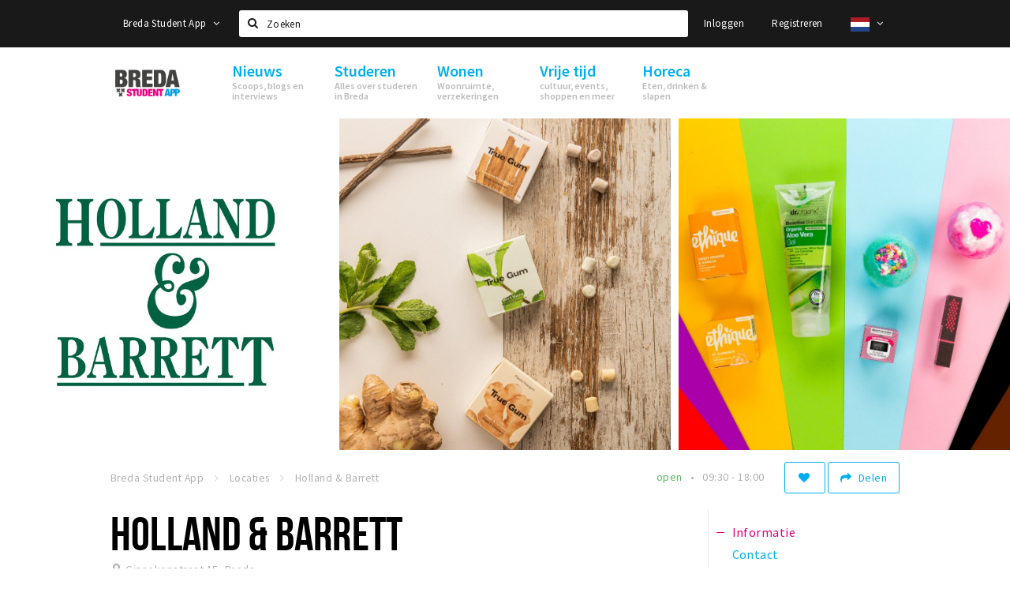

--- FILE ---
content_type: text/html;charset=UTF-8
request_url: https://www.bredastudentapp.com/locaties/holland-barrett-5f50db423d49442998551922
body_size: 14492
content:
<!DOCTYPE html>
<html class="no-js">
<head>

  <meta charset="utf-8" />
  <meta name="viewport" content="width=device-width,initial-scale=1,maximum-scale=1,user-scalable=no" />
  <!--[if lt IE 8 ]><meta http-equiv="X-UA-Compatible" content="IE=edge,chrome=1" /><![endif]-->

  <meta name="designer" content="BEER N TEA" />

  <!--
  Proudly created by BEER N TEA B.V.
  -->

  <title>Holland &amp; Barrett  - Breda Student App</title>

  <meta name="description" content="Holland &amp; Barrett is een keten gezondheidswinkels in Nederland met een assortiment gezondheids- sport- en verzorgingsproducten." />

  <meta name="twitter:card" content="summary" />
  <meta name="twitter:site" content="@stappen" />
  <meta name="twitter:creator" content="@stappen" />
  <meta name="twitter:title" content="Holland &amp; Barrett " />
  <meta name="twitter:description" content="Holland &amp; Barrett is een keten gezondheidswinkels in Nederland met een assortiment gezondheids- sport- en verzorgingsproducten." />  <meta name="twitter:image" content="https://www.bredastudentapp.com/uploads/image/5f50dde610eab23a3350ee1a-large.jpg" />
  <meta property="fb:app_id" content="1257737297586040" />

  <meta property="og:type" content="website" />
  <meta property="og:site_name" content="Breda Student App" />
  <meta property="og:url" content="https://www.bredastudentapp.com/locaties/holland-barrett-5f50db423d49442998551922" />
  <meta property="og:title" content="Holland &amp; Barrett " />
  <meta property="og:description" content="Holland &amp; Barrett is een keten gezondheidswinkels in Nederland met een assortiment gezondheids- sport- en verzorgingsproducten." />  <meta property="og:image" content="https://www.bredastudentapp.com/uploads/image/5f50dde610eab23a3350ee1a-large.jpg" />
  <link rel="alternate" href="https://www.bredastudentapp.com/locaties/holland-barrett-5f50db423d49442998551922" hreflang="nl" />
  <link rel="alternate" href="https://www.bredastudentapp.com/locaties/holland-barrett-5f50db423d49442998551922" hreflang="x-default" />
  <link rel="alternate" href="https://en.bredastudentapp.com/locaties/holland-barrett-5f50db423d49442998551922" hreflang="en" />
  <link rel="canonical" href="https://www.bredastudentapp.com/locaties/holland-barrett-5f50db423d49442998551922" />

  <link rel="shortcut icon" href="/uploads/image/5f3d3d014af15d2f713bc703-favicon96.png" />

  <link rel="icon" type="image/png" href="/uploads/image/5f3d3d014af15d2f713bc703-favicon16.png" sizes="16x16" />
  <link rel="icon" type="image/png" href="/uploads/image/5f3d3d014af15d2f713bc703-favicon32.png" sizes="32x32" />
  <link rel="icon" type="image/png" href="/uploads/image/5f3d3d014af15d2f713bc703-favicon96.png" sizes="96x96" />

  <meta name="apple-itunes-app" content="app-id=1528748415">
  <link rel="stylesheet" type="text/css" href="/uploads/assets/1737646825/app-default.css" media="all" />
  <link rel="stylesheet" type="text/css" href="/app.css?v=1737646825" media="all" />

  <script type="text/javascript">
    var config = {"name":"Breda Student App","cdn":{"base_url":""},"environment":"production","site_url":"https:\/\/www.bredastudentapp.com","base_url":"https:\/\/www.bredastudentapp.com","twitter":{"handle":"stappen"},"preferences":{"currency":"EUR","time_format":24,"date_format":"%d-%m-%Y","currency_format":"%symbol%%value%","number_format":".,","week_start":"sunday"},"version":1737646825,"google_analytics":{"tracking_id":"UA-61084945-21"},"moment_locale":"nl","city":"Breda Student App","socials":{"facebook":"","twitter":"","google":"","instagram":"https:\/\/www.instagram.com\/bredastudentapp","pinterest":"","youtube":""},"mailchimp":{"form_action":"","hidden_input":""},"sendinblue_embed":null,"reviews_mode":"","always_show_expanded_description":true,"student_account_text":"","sidebar":{"facebook":"https:\/\/www.facebook.com\/stappenshoppen\/","instagram":"<!-- LightWidget WIDGET --><script src=\"https:\/\/cdn.lightwidget.com\/widgets\/lightwidget.js\"><\/script><iframe src=\"https:\/\/cdn.lightwidget.com\/widgets\/610e7ff548a555218d42a27193bc5a6a.html\" scrolling=\"no\" allowtransparency=\"true\" class=\"lightwidget-widget\" style=\"width:100%;border:0;overflow:hidden;\"><\/iframe>","other":""},"js_tags":"","favicon":{"$id":"5f3d3d014af15d2f713bc703"},"logo":{"$id":"5f3d3d014af15d2f713bc703"},"listed":true,"app_type":"website","is_webview":false,"has_partner":null,"has_css":true,"style":"default","enable_hero_map":true,"current_url":"\/locaties\/holland-barrett-5f50db423d49442998551922","related_app":"m.bredastudentapp.com","student_account_enabled":true,"photos_enabled":true,"loyalty_shop_url":"\/bredastudentshop","loyalty_shop_title":"Breda Student Shop","loyalty_routes_url":"\/beleven\/studenten-routes","itunes_app_id":"1528748415","facebook_id":"1257737297586040","twitter_handle":"stappen"};
    var lang   = {"app":{"locales":{"nl_NL":{"prefix":"","name":"Nederlands","name_english":"Dutch","system_locale":"nl_NL.UTF-8","currency":"EUR","moment":"nl","flag":"nl","formats":{"currency":"%symbol%%value%","number":".,","date":"%d-%m-%Y","time":"%H:%S","start_week":1},"locale":"nl_NL","language_code":"nl","country_code":"NL"},"de_DE":{"prefix":"","name":"Deutsch","name_english":"German","system_locale":"de_DE.UTF-8","currency":"EUR","moment":"de","flag":"de","formats":{"currency":"%symbol%%value%","number":".,","date":"%d-%m-%Y","time":"%H:%S","start_week":1},"locale":"de_DE","language_code":"de","country_code":"DE"},"en_US":{"prefix":"","name":"English","name_english":"English","system_locale":"en_US.UTF-8","currency":"EUR","moment":"en","flag":"gb","formats":{"currency":"%symbol%%value%","number":",.","date":"%d-%m-%Y","time":"%H:%M","start_week":1},"locale":"en_US","language_code":"en","country_code":"US"},"fr_FR":{"prefix":"","name":"Fran\u00e7ais","name_english":"French","system_locale":"fr_FR.UTF-8","currency":"EUR","moment":"fr","flag":"fr","formats":{"currency":"%value% %symbol%","number":".,","date":"%d\/%m\/%Y","time":"%H:%M","start_week":1},"locale":"fr_FR","language_code":"fr","country_code":"FR"}},"locale":{"prefix":"","name":"Nederlands","name_english":"Dutch","system_locale":"nl_NL.UTF-8","currency":"EUR","moment":"nl","flag":"nl","formats":{"currency":"%symbol%%value%","number":".,","date":"%d-%m-%Y","time":"%H:%S","start_week":1},"locale":"nl_NL","language_code":"nl","country_code":"NL"},"name":"Breda Student App","title":"%s - %s","time_ago":"%s geleden","year":"jaar","year_plural":"jaar","month":"maand","month_plural":"maanden","day":"dag","day_plural":"dagen","hour":"uur","hour_plural":"uur","minute":"minuut","minute_plural":"minuten","second":"seconde","second_plural":"seconden","share":"Delen","search":{"location":"Locaties","event":"Agenda","excursion":"Uitjes","article":"Nieuws","brands_found":"Merken:","cuisine_found":"Keuken:","menu_found":"Menukaart:","hotel_packages_found":"Arrangementen:","pricelist_found":"Producten:"},"footer":{"newsletter":{"title":"Nieuwsbrief","text":"Wil je op de hoogte gehouden worden van nieuws, evenementen en locaties in de regio %s?","placeholder":"Uw e-mailadres","subscribe":"Aanmelden"},"privacy":"Privacy","terms":"Algemene voorwaarden","disclaimer":"Disclaimer","accessibility":"Toegankelijkheid","beerntea":"Realisatie door Beer n tea"},"weekdays_short":["ma","di","wo","do","vr","za","zo"]},"route":[],"filters":{"sort_title":"Sort by","show_more":"Meer...","show_less":"Minder...","type":{"bar":"Cafe","church":"Kerk","cinema":"Bioscoop","cultural_center":"Cultureel centrum","hotel":"Hotel","landmark":"Bezienswaardigheid","museum":"Museum","parc":"Park","parking":"Parking","restaurant":"Restaurant","beach":"Strand","beach_pavilion":"Strandpaviljoen","municipality":"Gemeente","shop":"Winkel","shopping_area":"Winkelgebied","sportscenter":"Sportcentrum","theater":"Theater","tourist_info":"Informatiepunt","town_square":"Plein","archived_event":"Event (Archived)"},"geolocation_failed":"Kon uw locatie helaas niet bepalen, probeer een andere sortering.","button_view_results_single":"Bekijk %s resultaat","button_view_results_plural":"Bekijk %s resultaten","button_no_results":"Geen resultaten"},"search":{"no_results":"Deze zoekopdracht heeft helaas geen resultaten, pas de filters aan de zijkant aan.","load_more":"Laad meer..."},"entity":{"close":"sluiten","is_open":"open","is_closed":"gesloten","nav":{"info":"Informatie","reviews":"Reviews","deals":"Deals","agenda":"Agenda","photos":"Foto's","menu":"Menu","news":"Nieuws","hotel_packages":"Arrangementen","pricelist":"Prijslijst","excursions":"Uitjes","contact":"Contact","shops":"Winkels & Horeca","municipalities":"Gemeentes","beaches":"Stranden","job_offers":"Vacatures"},"view_opening_hours":"Bekijk de openingstijden","description_expand":"Lees verder","helptopay_description":"Vul hier het formulier in wat je hebt aangemaakt op <a href=\"https:\/\/www.helptopay.nl\" target=\"_blank\">www.helptopay.nl<\/a>.<br>Er verschijnt automatisch een knop met 'Direct bestellen' boven je profielpagina.","footer":{"instant_order":"Direct bestellen","instant_reservations":"Direct reserveren","excursion_reservations":"Direct aanvragen","get_tickets":"Bestel tickets","cta":"of bel <b>%s<\/b>"},"rating":{"full_description_plural":"%rating% sterren op basis van %count% reviews","full_description_single":"%rating% ster op basis van %count% review","full_description_single_star":"%rating% ster op basis van %count% reviews","full_description_single_review":"%rating% sterren op basis van %count% review","short_description_plural":"%rating% sterren","short_description_single":"%rating% ster","no_reviews":"Nog niet beoordeeld"},"reviews":{"title":"Reviews"},"other_articles":{"de 5 van...":"Ander nieuws","interview":"Andere interviews","foodblog":"Andere foodblogs","scoop":"Ander nieuws","fotoblog":"Andere fotoblogs","specials":"Andere specials"},"more_articles":{"de 5 van...":"Meer nieuws","interview":"Meer interviews","foodblog":"Meer foodblogs","scoop":"Meer scoops","fotoblog":"Meer fotoblogs"},"offers_amount_single":"%s deal","offers_amount_plural":"%s deals","nearby_entities":"In de buurt","edit":{"social_share_help_text":"Als gebruikers uw pagina delen op hun social media wordt standaard de naam van het bedrijf als titel gebruikt + de eerste alinea van de omschrijving als tekst. Deze velden geven u de mogelijkheid om deze, indien gewenst, aan te passen."},"parking_status":{"full":"Vol","closed":"Gesloten","vacant_spaces":"%s plaatsen vrij","summary":"%vacant_spaces% van %total_spaces% plaatsen vrij"},"add_event_notice":"Vul het formulier in om uw evenement toe te voegen. Wanneer het evenement voldoet aan de gestelde voorwaarden wordt het evenement (eventueel herschreven) toegevoegd."},"user":{"login":{"title":"Inloggen","email":"E-mail adres","password":"Wachtwoord","submit":"Login","remember":"Onthoud mij"},"forgot_password":{"title":"Wachtwoord vergeten?","email":"E-mail adres","email_placeholder":"Je e-mail adres...","submit":"Herstel"},"register":{"title":"Registreren","button":"Registreren","email":"E-mail adres","password":"Wachtwoord","confirm_password":"Wachtwoord bevestigen","first_name":"Voornaam","last_name":"Achternaam","submit":"Registreer","first_name_contact":"Voornaam contactpersoon","last_name_contact":"Achternaam contactpersoon","email_contact":"E-mailadres contactpersoon","password_event_organiser":"Nieuw wachtwoord evenementenorganisator","confirm_password_event_organiser":"Nieuw wachtwoord evenementenorganisator bevestigen"},"account":{"title":"Mijn account","nav_title":"Mijn account","email":"E-mail adres","password":"Wachtwoord","confirm_password":"Wachtwoord bevestigen","first_name":"Voornaam","last_name":"Achternaam","submit":"Update","delete":{"title":"Account verwijderen","description":"Door je account te verwijderen, wordt je account en al zijn bijbehorende gegevens gewist of geanonimiseerd.","button":"Ik wil mijn account verwijderen","confirm":"Weet je het zeker?"}},"student":{"title":"Mijn studenten-pagina","nav_title":"Mijn studentenpagina","vouchers_nav_title":"Mijn vouchers","fortune_leaders":"Met de meeste punten","total_score":"Jouw totaal behaalde punten: <strong>%s<\/strong>","total_credits":"<strong>%s<\/strong> Punten te besteden","show_more":"Toon meer"},"notifications":{"title":"Notificaties","nav_title":"Notificaties","date":"Datum","entity":"Item","no_notifications":"Er zijn (nog) geen notificaties."},"locations":{"title":"Mijn locaties","nav_title":"Mijn locaties"},"errors":{"empty_email_or_password":"Vul aub een e-mailadres en wachtwoord in.","no_user_found":"Er is geen gebruiker gevonden met deze combinatie, probeer het opnieuw."}},"strings":{"{# sorteren op #}laatst bijgewerkt":"{# sort by #}Laats ge-update ","{# sorteren op #}afstand":"{# sort by#}Afstand","{# sorteren op #}volledigheid profiel":"{# sort by #}Volledigheid profiel","{# sorteren op #}beoordeling":"{# sort by #}Beoordeling","{# sorteren op #}recent toegevoegd":"{# sort by #}Recent aangepast","{# sorteren op #}alfabetisch":"{# sort by #}Alfabetische volgorde","{# sorteren op #}datum":"{# sort by #}Datum","Mijn vouchers":"My vouchers","Studentenroutes":"Student routes","Mijn vacatures":"My vacancies","Mijn evenementen":"My events","Bestelde foto's":"Purchased photo's","Beheer":"Admin","{# rad #}DRAAI &amp; WIN!":"{# rad #}DRAAI &amp; WIN!","{# rad #}Draai iedere dag \u00e9\u00e9n keer en scoor punten die je in de <a href=\"{{ url|e }}\">{{ loyalty_shop_title|e }}<\/a> kunt inwisselen voor leuke kortingen en prijzen.":"{# rad #}Draai iedere dag \u00e9\u00e9n keer en scoor punten die je in de <a href=\"{{ url|e }}\">{{ loyalty_shop_title|e }}<\/a> kunt inwisselen voor leuke kortingen en prijzen.","{# rad #}Bekijk hier alle <a href=\"{{ url|e }}\">routes<\/a> en ontdek hoe je nog meer punten kunt verdienen!":"{# rad #}Bekijk hier alle <a href=\"{{ url|e }}\">routes<\/a> en ontdek hoe je nog meer punten kunt verdienen!","{# rad #}Voor deze winactie gelden de <a href=\"{{ url|e }}\">actievoorwaarden<\/a>.":"{# rad #}Voor deze winactie gelden de <a href=\"{{ url|e }}\">actievoorwaarden<\/a>.","{# rad #}Je studentenaccount is nog niet geactiveerd. Klik hier om je account te activeren.":"{# rad #}Je studentenaccount is nog niet geactiveerd. Klik hier om je account te activeren.","{# rad #}Het rad is helaas niet beschikbaar in jouw browser.":"{# rad #}Het rad is helaas niet beschikbaar in jouw browser.","{# rad #}Je hebt al {{ current_credits|e }} punten verdiend!":"{# rad #}Het rad is helaas niet beschikbaar in jouw browser.","{# rad #}Je hebt nog geen punten verdiend.":"{# rad #}Je hebt nog geen punten verdiend.","<b>Stappen &amp; Shoppen<\/b><br \/>Veilingkade 15<br \/>4815 HC Breda":"<b>Stappen &amp; Shoppen<\/b><br \/>Franse Akker 20<br \/>4824 AK Breda"},"credits":{"fortune":{"play":"Draai nu!","todays_score":"<strong>Je score voor vandaag is %s.<\/strong><br \/>Probeer je het morgen nog een keer?","play_win":"<strong>%s punten gewonnen!<\/strong><br \/> Morgen kun je nog meer winnen!","play_lost":"Wat jammer! Geen prijs vandaag.<br \/> Probeer je het morgen nog een keer!","please_login":"Login to spin the wheel!"},"voucher_conditions":"Cash in your voucher  \"%s\"","voucher":{"handin_confirm":"Are you sure?","exchange":"%s Cash in","purchase":"Buy voucher for %s points","invalid":"Voucher not found or invalid","handin":"Cash in","redeemed":"You cashed in your voucher!"},"not_enough":"Oh no! You don't have enough points to buy this product. ","out_of_stock":"To bad! This product is nog available anymore.","purchase_failed":"Purchase failed.","purchase_success":"Thanks for you purchase! De <a href=\"\/account\/vouchers\">voucher<\/a> is added to <a href=\"\/account\/student\">studentenaccount<\/a>"},"errors":{"not_found":{"title":"Not found","message":"We couldn't find this page."},"access_denied":{"title":"Access denied","message":"You don't have acces to this page."},"unknown":{"message":"Unknown error "}},"email":{"footer":"This e-mail is send by %s.","user_activation":{"subject":"Your %s account","message":"<p>Welcome to %1$s.<\/p> <p>Click on the following button to login %1$s and set your password. This link is valid for 7 days. <\/p>","button":"Login"}}};
    var user   = {"id":"","last_login":null,"is_logged_in":false,"email":null,"role":"guest","roles":["guest"],"first_name":null,"last_name":null,"full_name":" ","telephone":null,"avatar":null,"avatar_url":null};
  </script>
</head>
<body class="path--locaties path--locaties-holland-barrett-5f50db423d49442998551922 type--shop layout--locaties">

  <script>
  (function(i,s,o,g,r,a,m){i['GoogleAnalyticsObject']=r;i[r]=i[r]||function(){
  (i[r].q=i[r].q||[]).push(arguments)},i[r].l=1*new Date();a=s.createElement(o),
  m=s.getElementsByTagName(o)[0];a.async=1;a.src=g;m.parentNode.insertBefore(a,m)
  })(window,document,'script','//www.google-analytics.com/analytics.js','ga');
  ga('create', 'UA-61084945-21', 'auto');
  ga('send', 'pageview');
  </script>

  <div id="fb-root"></div>
  <script>(function(d, s, id) {
    var js, fjs = d.getElementsByTagName(s)[0];
    if (d.getElementById(id)) return;
    js = d.createElement(s); js.id = id;
    js.src = "//connect.facebook.net/nl_NL/sdk.js#xfbml=1&version=v2.10&appId=1257737297586040";
    fjs.parentNode.insertBefore(js, fjs);
  }(document, 'script', 'facebook-jssdk'));</script>


<main class="wrapper">

  <a class="anchor" id="top"></a>
    <nav class="nav-mobile">
  <ul>
            <li>
      <a href="/nieuws">Nieuws</a>
              <button class="expo " data-mobile-nav-toggle="m"></button>
                    <div class="submenu">
          <ul class="nav nav--list">
                          <li><a href="/nieuws/goodmood">Voel je thuis in Breda | GoodMood</a>
              </li>
                          <li><a href="/nieuws/scoops">Scoops</a>
              </li>
                          <li><a href="/nieuws/foodblogs">Foodblogs</a>
              </li>
                          <li><a href="/nieuws/de-5-van">Leuke lijstjes</a>
              </li>
                          <li><a href="/nieuws/interviews">Interviews</a>
              </li>
                          <li><a href="/nieuws/fotoblogs">Fotoblogs</a>
              </li>
                          <li><a href="/nieuws/specials">Specials</a>
              </li>
                      </ul>
        </div>
          </li>
                <li>
      <a href="/studeren">Studeren</a>
              <button class="expo " data-mobile-nav-toggle="m"></button>
                    <div class="submenu">
          <ul class="nav nav--list">
                          <li><a href="https://www.bredastudentapp.com/locaties/welkom-in-breda-611bac23423a463f751bf366">Welkom in Breda</a>
              </li>
                          <li><a href="/studeren/FAQ">New in town? Check FAQ!</a>
              </li>
                          <li><a href="/studeren/studentenverenigingen">Studentenverenigingen</a>
              </li>
                          <li><a href="/studeren/studentenraad">Studentenraad</a>
              </li>
                          <li><a href="/beleven/studenten-routes">Studentenroutes</a>
              </li>
                          <li><a href="/bredastudentshop">Breda Student Shop</a>
              </li>
                      </ul>
        </div>
          </li>
                <li>
      <a href="/wonen">Wonen</a>
              <button class="expo " data-mobile-nav-toggle="m"></button>
                    <div class="submenu">
          <ul class="nav nav--list">
                          <li><a href="/wonen/woonruimte">Woonruimte</a>
              </li>
                          <li><a href="/wonen/inschrijvengemeente">Inschrijven gemeente</a>
              </li>
                          <li><a href="/wonen/zorgverzekering">Zorgverzekering</a>
              </li>
                          <li><a href="/wonen/huisartseneerstehulp">Huisarts en eerste hulp</a>
              </li>
                          <li><a href="/wonen/brandveiligheid">Brandveiligheid</a>
              </li>
                          <li><a href="/wonen/qa">Q&amp;A</a>
              </li>
                      </ul>
        </div>
          </li>
                <li>
      <a href="/beleven">Vrije tijd</a>
              <button class="expo " data-mobile-nav-toggle="m"></button>
                    <div class="submenu">
          <ul class="nav nav--list">
                          <li><a href="/beleven/sport">Sport</a>
              </li>
                          <li><a href="/beleven/toeristische-routes?sort=rating&amp;route_type=Studentenroute%20">Studentenroutes</a>
              </li>
                          <li><a href="/agenda">Agenda</a>
              </li>
                          <li><a href="/agenda">Evenementen</a>
              </li>
                          <li><a href="/agenda/film">Bioscoopagenda</a>
              </li>
                          <li><a href="/shoppen">Winkels</a>
              </li>
                          <li><a href="/shoppen/winkelgebieden">Winkelgebieden</a>
              </li>
                          <li><a href="/shoppen/deals">Deals</a>
              </li>
                          <li><a href="/beleven/bezienswaardigheden">Bezienswaardigheden</a>
              </li>
                          <li><a href="/beleven/musea-theaters-podia">Musea, theaters &amp; podia</a>
              </li>
                          <li><a href="/beleven/uitjes-activiteiten">Uitjes &amp; activiteiten</a>
              </li>
                          <li><a href="/beleven/natuurgebieden">Natuurgebieden</a>
              </li>
                          <li><a href="/beleven/baroniepoorten">Baroniepoorten</a>
              </li>
                          <li><a href="/shoppen/parkeren">Parkeren</a>
              </li>
                      </ul>
        </div>
          </li>
                <li>
      <a href="/stappen">Horeca</a>
              <button class="expo " data-mobile-nav-toggle="m"></button>
                    <div class="submenu">
          <ul class="nav nav--list">
                          <li><a href="/stappen/eten">Eten: restaurants en lunchrooms</a>
              </li>
                          <li><a href="/nieuws/foodblogs">Foodblogs</a>
              </li>
                          <li><a href="/stappen/drinken">Drinken: cafés en uitgaansgelegenheden</a>
              </li>
                          <li><a href="/stappen/slapen">Slapen: hotels, B&amp;B&#039;s en campings</a>
              </li>
                          <li><a href="/stappen/recreatief">Recreatief</a>
              </li>
                          <li><a href="/stappen/deals">Deals</a>
              </li>
                          <li><a href="/fotos">Foto&#039;s</a>
              </li>
                          <li><a href="/shoppen/parkeren">Parkeren</a>
              </li>
                          <li><a href="/stappen/vacatures">Vacatures</a>
              </li>
                          <li><a href="/entity/add">Zaak toevoegen</a>
              </li>
                      </ul>
        </div>
          </li>
          </ul>
</nav>  <div class="header__nav-top" data-view="Search">
  <nav class="nav-top ">
    <div class="container container--nav-top">
              <div class="nav-top__left">
                      <div class="btn-group">
              <button class="btn btn-link dropdown-toggle" data-toggle="dropdown" aria-haspopup="true" aria-expanded="false">Breda Student App
                <span class="fa fa-angle-down"></span></button>
              <ul class="dropdown-menu">
                                  <li><a href="//www.cityappalmelo.nl">Almelo</a></li>
                                  <li><a href="//www.hellozuidas.com">Amsterdam</a></li>
                                  <li><a href="//www.visitbaarle.com">Baarle-Hertog-Nassau</a></li>
                                  <li><a href="//www.stappen-shoppen.nl">Breda</a></li>
                                  <li><a href="//denbosch.stappen-shoppen.nl">Den Bosch</a></li>
                                  <li><a href="//m.dordrechtcityapp.nl">Dordrecht</a></li>
                                  <li><a href="//www.hetsmalstestukjenederland.nl">Echt Susteren</a></li>
                                  <li><a href="//www.etten-leurcityapp.nl">Etten-Leur</a></li>
                                  <li><a href="//maastricht.stappen-shoppen.nl">Maastricht</a></li>
                                  <li><a href="//www.cityappoosterhout.nl">Oosterhout</a></li>
                                  <li><a href="//tilburg.stappen-shoppen.nl">Tilburg</a></li>
                              </ul>
            </div>
                  </div>
            <form class="form-group search" action="/search" method="GET">
        <input type="text" class="form-control" name="q" value="" placeholder="Zoeken" data-input-control="typeahead" autocomplete="off"/>
        <span class="fa fa-search"></span>
        <button type="submit" class="sr-only">Zoeken</button>
      </form>
      <div class="nav-top__right">
                                                    <a href="/account/login" class="btn btn-link">Inloggen</a>
                                                <a href="/account/register" class="btn btn-link">Registreren</a>
                                              <div class="btn-group">
          <button data-toggle="dropdown" class="btn btn-link dropdown-toggle" aria-haspopup="true" aria-expanded="false">
            <img src="/uploads/assets/1737646825/static/flags/4x3/nl.svg" height="18" />
            <span class="fa fa-angle-down"></span>
          </button>
          <ul class="dropdown-menu dropdown-menu-right">
                        <li class="active"><a href="https://www.bredastudentapp.com/locaties/holland-barrett-5f50db423d49442998551922">Nederlands</a></li>
                        <li class=""><a href="https://en.bredastudentapp.com/locaties/holland-barrett-5f50db423d49442998551922">English</a></li>
                      </ul>
        </div>
              </div>
      <div class="nav-top__search-results tt-empty"></div>
    </div>
  </nav>
</div>
    <div class="wrapper__inner">
    <div class="nav-mask" data-toggle="navigation"></div>
  <header class="header header--primary">
  <div class="header__container">

    <div class="header__nav-top" data-view="Search">
  <nav class="nav-top ">
    <div class="container container--nav-top">
              <div class="nav-top__left">
                      <div class="btn-group">
              <button class="btn btn-link dropdown-toggle" data-toggle="dropdown" aria-haspopup="true" aria-expanded="false">Breda Student App
                <span class="fa fa-angle-down"></span></button>
              <ul class="dropdown-menu">
                                  <li><a href="//www.cityappalmelo.nl">Almelo</a></li>
                                  <li><a href="//www.hellozuidas.com">Amsterdam</a></li>
                                  <li><a href="//www.visitbaarle.com">Baarle-Hertog-Nassau</a></li>
                                  <li><a href="//www.stappen-shoppen.nl">Breda</a></li>
                                  <li><a href="//denbosch.stappen-shoppen.nl">Den Bosch</a></li>
                                  <li><a href="//m.dordrechtcityapp.nl">Dordrecht</a></li>
                                  <li><a href="//www.hetsmalstestukjenederland.nl">Echt Susteren</a></li>
                                  <li><a href="//www.etten-leurcityapp.nl">Etten-Leur</a></li>
                                  <li><a href="//maastricht.stappen-shoppen.nl">Maastricht</a></li>
                                  <li><a href="//www.cityappoosterhout.nl">Oosterhout</a></li>
                                  <li><a href="//tilburg.stappen-shoppen.nl">Tilburg</a></li>
                              </ul>
            </div>
                  </div>
            <form class="form-group search" action="/search" method="GET">
        <input type="text" class="form-control" name="q" value="" placeholder="Zoeken" data-input-control="typeahead" autocomplete="off"/>
        <span class="fa fa-search"></span>
        <button type="submit" class="sr-only">Zoeken</button>
      </form>
      <div class="nav-top__right">
                                                    <a href="/account/login" class="btn btn-link">Inloggen</a>
                                                <a href="/account/register" class="btn btn-link">Registreren</a>
                                              <div class="btn-group">
          <button data-toggle="dropdown" class="btn btn-link dropdown-toggle" aria-haspopup="true" aria-expanded="false">
            <img src="/uploads/assets/1737646825/static/flags/4x3/nl.svg" height="18" />
            <span class="fa fa-angle-down"></span>
          </button>
          <ul class="dropdown-menu dropdown-menu-right">
                        <li class="active"><a href="https://www.bredastudentapp.com/locaties/holland-barrett-5f50db423d49442998551922">Nederlands</a></li>
                        <li class=""><a href="https://en.bredastudentapp.com/locaties/holland-barrett-5f50db423d49442998551922">English</a></li>
                      </ul>
        </div>
              </div>
      <div class="nav-top__search-results tt-empty"></div>
    </div>
  </nav>
</div>

    <nav class="nav-primary">
      <div class="container">
        <button class="toggle" data-toggle="navigation">
        <span class="bars">
          <span class="bar"></span>
          <span class="bar"></span>
          <span class="bar"></span>
        </span>
        </button>
        <a href="/" class="logo" rel="home" style="background-image: url('/uploads/image/5f3d3d014af15d2f713bc703-logo.png');"><span>Breda Student App</span></a>
        <ul class="primary">
                                            <li>
              <a href="/nieuws">
                <strong class="item-title">Nieuws</strong>
                <span class="item-subtitle">Scoops, blogs en interviews</span>
                <span class="three-dots"><i></i><i></i><i></i></span>
              </a>
                              <div class="submenu">
                  <ul class="nav nav--list">
                                          <li><a href="/nieuws/goodmood">Voel je thuis in Breda | GoodMood</a>
                      </li>
                                          <li><a href="/nieuws/scoops">Scoops</a>
                      </li>
                                          <li><a href="/nieuws/foodblogs">Foodblogs</a>
                      </li>
                                          <li><a href="/nieuws/de-5-van">Leuke lijstjes</a>
                      </li>
                                          <li><a href="/nieuws/interviews">Interviews</a>
                      </li>
                                          <li><a href="/nieuws/fotoblogs">Fotoblogs</a>
                      </li>
                                          <li><a href="/nieuws/specials">Specials</a>
                      </li>
                                      </ul>
                </div>
                          </li>
                                  <li>
              <a href="/studeren">
                <strong class="item-title">Studeren</strong>
                <span class="item-subtitle">Alles over studeren in Breda</span>
                <span class="three-dots"><i></i><i></i><i></i></span>
              </a>
                              <div class="submenu">
                  <ul class="nav nav--list">
                                          <li><a href="https://www.bredastudentapp.com/locaties/welkom-in-breda-611bac23423a463f751bf366">Welkom in Breda</a>
                      </li>
                                          <li><a href="/studeren/FAQ">New in town? Check FAQ!</a>
                      </li>
                                          <li><a href="/studeren/studentenverenigingen">Studentenverenigingen</a>
                      </li>
                                          <li><a href="/studeren/studentenraad">Studentenraad</a>
                      </li>
                                          <li><a href="/beleven/studenten-routes">Studentenroutes</a>
                      </li>
                                          <li><a href="/bredastudentshop">Breda Student Shop</a>
                      </li>
                                      </ul>
                </div>
                          </li>
                                  <li>
              <a href="/wonen">
                <strong class="item-title">Wonen</strong>
                <span class="item-subtitle">Woonruimte, verzekeringen</span>
                <span class="three-dots"><i></i><i></i><i></i></span>
              </a>
                              <div class="submenu">
                  <ul class="nav nav--list">
                                          <li><a href="/wonen/woonruimte">Woonruimte</a>
                      </li>
                                          <li><a href="/wonen/inschrijvengemeente">Inschrijven gemeente</a>
                      </li>
                                          <li><a href="/wonen/zorgverzekering">Zorgverzekering</a>
                      </li>
                                          <li><a href="/wonen/huisartseneerstehulp">Huisarts en eerste hulp</a>
                      </li>
                                          <li><a href="/wonen/brandveiligheid">Brandveiligheid</a>
                      </li>
                                          <li><a href="/wonen/qa">Q&amp;A</a>
                      </li>
                                      </ul>
                </div>
                          </li>
                                  <li>
              <a href="/beleven">
                <strong class="item-title">Vrije tijd</strong>
                <span class="item-subtitle">cultuur, events, shoppen en meer</span>
                <span class="three-dots"><i></i><i></i><i></i></span>
              </a>
                              <div class="submenu">
                  <ul class="nav nav--list">
                                          <li><a href="/beleven/sport">Sport</a>
                      </li>
                                          <li><a href="/beleven/toeristische-routes?sort=rating&amp;route_type=Studentenroute%20">Studentenroutes</a>
                      </li>
                                          <li><a href="/agenda">Agenda</a>
                      </li>
                                          <li><a href="/agenda">Evenementen</a>
                      </li>
                                          <li><a href="/agenda/film">Bioscoopagenda</a>
                      </li>
                                          <li><a href="/shoppen">Winkels</a>
                      </li>
                                          <li><a href="/shoppen/winkelgebieden">Winkelgebieden</a>
                      </li>
                                          <li><a href="/shoppen/deals">Deals</a>
                      </li>
                                          <li><a href="/beleven/bezienswaardigheden">Bezienswaardigheden</a>
                      </li>
                                          <li><a href="/beleven/musea-theaters-podia">Musea, theaters &amp; podia</a>
                      </li>
                                          <li><a href="/beleven/uitjes-activiteiten">Uitjes &amp; activiteiten</a>
                      </li>
                                          <li><a href="/beleven/natuurgebieden">Natuurgebieden</a>
                      </li>
                                          <li><a href="/beleven/baroniepoorten">Baroniepoorten</a>
                      </li>
                                          <li><a href="/shoppen/parkeren">Parkeren</a>
                      </li>
                                      </ul>
                </div>
                          </li>
                                  <li>
              <a href="/stappen">
                <strong class="item-title">Horeca</strong>
                <span class="item-subtitle">Eten, drinken &amp; slapen</span>
                <span class="three-dots"><i></i><i></i><i></i></span>
              </a>
                              <div class="submenu">
                  <ul class="nav nav--list">
                                          <li><a href="/stappen/eten">Eten: restaurants en lunchrooms</a>
                      </li>
                                          <li><a href="/nieuws/foodblogs">Foodblogs</a>
                      </li>
                                          <li><a href="/stappen/drinken">Drinken: cafés en uitgaansgelegenheden</a>
                      </li>
                                          <li><a href="/stappen/slapen">Slapen: hotels, B&amp;B&#039;s en campings</a>
                      </li>
                                          <li><a href="/stappen/recreatief">Recreatief</a>
                      </li>
                                          <li><a href="/stappen/deals">Deals</a>
                      </li>
                                          <li><a href="/fotos">Foto&#039;s</a>
                      </li>
                                          <li><a href="/shoppen/parkeren">Parkeren</a>
                      </li>
                                          <li><a href="/stappen/vacatures">Vacatures</a>
                      </li>
                                          <li><a href="/entity/add">Zaak toevoegen</a>
                      </li>
                                      </ul>
                </div>
                          </li>
                  </ul>
                <div class="search-toggle">
          <a class="#0" data-toggle-search="top-nav"><span class="fa fa-search" ></span></a>
        </div>
              </div>
    </nav>
  </div>
</header>
  
  <section class="page">
  <div class="entity entity--shop entity--has-photos" vocab="http://schema.org/" typeof="LocalBusiness">
    
<aside class="hero hero--collage cap-width">
  <div class="collage">
        <div class="item item--4x4">
      <div class="item__inner">
        <div class="item__content">
          <a href="/uploads/image/5f50dbdc61226325a05cdbbc-large.jpg" rel="lightbox">
            <figure class="lazy" data-original="/uploads/image/5f50dbdc61226325a05cdbbc-large.jpg">
              <img property="image" class="sr-only" src="/uploads/image/5f50dbdc61226325a05cdbbc-large.jpg"/>
            </figure>
            <noscript><figure style="background-image: url('/uploads/image/5f50dbdc61226325a05cdbbc-large.jpg');"></figure></noscript>
                                  </a>
        </div>
      </div>
    </div>
        <div class="item item--4x4">
      <div class="item__inner">
        <div class="item__content">
          <a href="/uploads/image/5f50dc0861226325a05cdbd2-large.jpg" rel="lightbox">
            <figure class="lazy" data-original="/uploads/image/5f50dc0861226325a05cdbd2-large.jpg">
              <img property="image" class="sr-only" src="/uploads/image/5f50dc0861226325a05cdbd2-large.jpg"/>
            </figure>
            <noscript><figure style="background-image: url('/uploads/image/5f50dc0861226325a05cdbd2-large.jpg');"></figure></noscript>
                                  </a>
        </div>
      </div>
    </div>
        <div class="item item--4x4">
      <div class="item__inner">
        <div class="item__content">
          <a href="/uploads/image/5f50dd7661226325a05cdc71-large.jpg" rel="lightbox">
            <figure class="lazy" data-original="/uploads/image/5f50dd7661226325a05cdc71-large.jpg">
              <img property="image" class="sr-only" src="/uploads/image/5f50dd7661226325a05cdc71-large.jpg"/>
            </figure>
            <noscript><figure style="background-image: url('/uploads/image/5f50dd7661226325a05cdc71-large.jpg');"></figure></noscript>
                                  </a>
        </div>
      </div>
    </div>
      </div>
</aside>

    <div class="container container--no-padding">
      <div class="entity__tools entity__tools--full-width">
        <ul vocab="http://schema.org/" typeof="BreadcrumbList" class="breadcrumbs">
    <li property="itemListElement" typeof="ListItem" itemtype="http://schema.org/ListItem">
    <a property="item" typeof="WebPage" href="/" title="Breda Student App">
      <span property="name">Breda Student App</span>
    </a>
    <meta property="position" content="1" />
  </li>
    <li property="itemListElement" typeof="ListItem" itemtype="http://schema.org/ListItem">
    <a property="item" typeof="WebPage" href="/locaties" title="Locaties">
      <span property="name">Locaties</span>
    </a>
    <meta property="position" content="2" />
  </li>
    <li property="itemListElement" typeof="ListItem" itemtype="http://schema.org/ListItem">
    <a property="item" typeof="WebPage" href="/locaties/holland-barrett-5f50db423d49442998551922" title="Holland &amp; Barrett ">
      <span property="name">Holland &amp; Barrett </span>
    </a>
    <meta property="position" content="3" />
  </li>
  </ul>
        <div class="entity__tools__right">
                                          <button type="button" class="btn btn-secondary btn-icon btn-icon--count " title="Volg deze locatie" data-placement="bottom" data-action="toggle-entity-follow" data-entity-id="5f50db423d49442998551922" data-logged-in="false"><span class="fa fa-heart"></span></button>          <div class="btn-group share-tools">
  <button class="btn btn-secondary dropdown-toggle btn-text-sm" data-toggle="dropdown" data-placement="bottom"><span class="fa fa-share"></span> <span class="text">Delen</span></button>
  <ul class="dropdown-menu dropdown-menu-right">
    <li><a href="#" data-action="share-on-facebook"><span class="fa fa-facebook-square"></span> Facebook</a></li>
    <li><a href="#" data-action="share-on-twitter"><span class="fa fa-twitter-square"></span> Twitter</a></li>
    <li><a href="#" data-action="share-on-googleplus"><span class="fa fa-google-plus-square"></span> Google+</a></li>
  </ul>
</div>

          
                              <div class="dropdown entity__opening-hours">
            <ul class="inline-list inline-list--inline inline-list--xs" data-toggle="dropdown" title="Bekijk de openingstijden">
                                        <li class="is-open">open</li>
                                                    <li>09:30 - 18:00</li>
                                      </ul>
            <ul class="dropdown-menu entity__opening-hours__dropdown">
                            <li>
                <dt>Ma</dt>
                <dd>
                  <meta property="openingHours" content="Mo 12:00-18:00" />
                                    12:00 - 18:00                </dd>
              </li>
                            <li>
                <dt>Di</dt>
                <dd>
                  <meta property="openingHours" content="Tu 09:30-18:00" />
                                    09:30 - 18:00                </dd>
              </li>
                            <li>
                <dt>Wo</dt>
                <dd>
                  <meta property="openingHours" content="We 09:30-18:00" />
                                    09:30 - 18:00                </dd>
              </li>
                            <li>
                <dt>Do</dt>
                <dd>
                  <meta property="openingHours" content="Th 09:30-18:00" />
                                    09:30 - 18:00                </dd>
              </li>
                            <li>
                <dt>Vr</dt>
                <dd>
                  <meta property="openingHours" content="Fr 09:30-18:00" />
                                    09:30 - 18:00                </dd>
              </li>
                            <li>
                <dt>Za</dt>
                <dd>
                  <meta property="openingHours" content="Sa 09:30-18:00" />
                                    09:30 - 18:00                </dd>
              </li>
                            <li>
                <dt>Zo</dt>
                <dd>
                  <meta property="openingHours" content="Su 12:00-17:00" />
                                    12:00 - 17:00                </dd>
              </li>
                                        </ul>
          </div>
                  </div>
      </div>
    </div>

    <div class="container container--no-padding">
      <section class="main main--left">

        <article class="entity__header">
                    <header>
            <h1 property="name">Holland &amp; Barrett </h1>
            <div class="entity__meta" property="location" typeof="Place">
                              <address property="address" typeof="PostalAddress"><span property="streetAddress">Ginnekenstraat 15</span>, <span property="addressLocality">Breda</span></address>
                                        </div>

            
                      </header>

          <div class="description description--sm-collapsed description--expanded">
            <p class="description__summary" property="description">Holland &amp; Barrett is een keten gezondheidswinkels in Nederland met een assortiment gezondheids- sport- en verzorgingsproducten. <a href="#" data-toggle="description">Lees verder</a></p>
            <div class="description__full"><p>Holland &amp; Barrett is een keten gezondheidswinkels in Nederland met een assortiment gezondheids- sport- en verzorgingsproducten.</p></div>
          </div>

          

          
                    <div class="entity__facilities">
            <ul class="kv-list">
                                          <li>
                <label class="key">Winkelgebied</label>
                <span class="value"><a href="/locaties/ginnekenstraat-eindstraat-karrestraat-torenstraat-56ab9f6cf6bf5059198b473f">Kernwinkelgebied; Ginnekenstraat, Eindstraat, Karrestraat &amp; Torenstraat</a></span>
              </li>
                                                                                  </ul>
          </div>
          
          
          <section class="entity__section entity__section--contact">
  <a class="anchor" id="contact"></a>
  <article class="neg-left neg-right--double neg-padding">
    <span class="address" property="address" typeof="PostalAddress">
      <span property="streetAddress">Ginnekenstraat 15</span>, <span property="postalCode">4811 JD</span> <span property="addressLocality">Breda</span>
    </span>

    <ul class="inline-list inline-list--inline">
                      </ul>
      </article>
      <a target="_blank" href="https://www.google.com/maps/search/?api=1&query=51.5854853%2C4.7767898" class="neg-both neg-xs" style="display: block; text-align: center; height: 300px;">
      <img loading="lazy" src="https://maps.googleapis.com/maps/api/staticmap?zoom=16&amp;size=640x300&amp;maptype=roadmap&amp;markers=color%3Ared%7C51.5854853%2C4.7767898&amp;key=AIzaSyDJBZLH0wnWMmCwj4r-lNzZ8uykdTB9_L0&amp;signature=0jmkSwU3mN0Cu2e5kfFnzEbGvWI=" />
    </a>
  </section>
        </article>

                <section class="entity__section entity__section--claim neg-left neg-right--double neg-padding neg-xs">
          <header>
            <h2>Bent u de eigenaar van deze zaak?</h2>
          </header>
          <p>Neem contact met ons op via info@stappen-shoppen.nl om het profiel aan te vullen met o.a. uw website, telefoonnummer, Facebook, openingstijden, omschrijving, faciliteiten, menukaart en acties.</p>
          <button type="button" class="btn btn-primary btn-lg" data-action="claim-profile">Claim uw bedrijfsprofiel! <span class="fa fa-angle-right"></span></button>
        </section>
        
        
        
        
        
        
                
        
        <section class="entity__section entity__section--related_entities entity__section--reviews neg-left neg-right--double neg-padding">
  <a class="anchor" id="reviews"></a>
  </section>

        
                <section class="entity__section entity__section--related_entities neg-left neg-right--double neg-padding">
          <header>
            <h2>In de buurt</h2>
          </header>
          <ul>
                        <li class="neg-left">
              <article class="entities-list__item">
                <div class="row">
  <div class="col-md-5">
    <a href="/locaties/snipes-5f50be87eb167f281d46184f" data-toggle="entity">
      <figure>

                        <div class="img lazy--list" data-original="/uploads/image/5f50cf5499bc0d448e6e58bb-list.jpg"></div>
        <noscript><div class="img" style="background-image:url('/uploads/image/5f50cf5499bc0d448e6e58bb-list.jpg')"></div></noscript>
              </figure>
    </a>
  </div>
  <div class="col-md-7">
    <header>
                  

      <h2><a href="/locaties/snipes-5f50be87eb167f281d46184f" data-toggle="entity">Snipes</a></h2>
    </header>
    <p class="body">Snipes is tegenwoordig in bijna iedere grote stad te vinden. Met hun uitgebreide assortiment kan iedereen er wel terecht. Van goede sportgympen tot tr...</p>
    <footer>
      <address class="address" property="address">Ginnekenstraat 13, Breda</address>    </footer>
  </div>
</div>
              </article>
            </li>
                        <li class="neg-left">
              <article class="entities-list__item">
                <div class="row">
  <div class="col-md-5">
    <a href="/locaties/chasin-5f50b9f5c7d18640902a13b1" data-toggle="entity">
      <figure>

                        <div class="img lazy--list" data-original="/uploads/image/5f50bd396bd8ef27fe0548c5-list.jpg"></div>
        <noscript><div class="img" style="background-image:url('/uploads/image/5f50bd396bd8ef27fe0548c5-list.jpg')"></div></noscript>
              </figure>
    </a>
  </div>
  <div class="col-md-7">
    <header>
                  

      <h2><a href="/locaties/chasin-5f50b9f5c7d18640902a13b1" data-toggle="entity">Chasin&#039;</a></h2>
    </header>
    <p class="body">Chasin&#039; is opgericht in 1992. Het is gemaakt voor de man die zijn grenzen wil oversteken en zij leven ten volle, geïnspireerd door de energie en no-no...</p>
    <footer>
      <address class="address" property="address">Ginnekenstraat 11, Breda</address>    </footer>
  </div>
</div>
              </article>
            </li>
                        <li class="neg-left">
              <article class="entities-list__item">
                <div class="row">
  <div class="col-md-5">
    <a href="/locaties/sven-sophie-5a12b8cf2a5ab0cd819b3fb5" data-toggle="entity">
      <figure>

                        <div class="img lazy--list" data-original="/uploads/image/5a37af5e2a5ab0cc4be95585-list.jpg"></div>
        <noscript><div class="img" style="background-image:url('/uploads/image/5a37af5e2a5ab0cc4be95585-list.jpg')"></div></noscript>
              </figure>
    </a>
  </div>
  <div class="col-md-7">
    <header>
                        <ul>
                                                          <li class="is-open">open</li>
              </ul>
      

      <h2><a href="/locaties/sven-sophie-5a12b8cf2a5ab0cd819b3fb5" data-toggle="entity">Sven &amp; Sophie Breda</a></h2>
    </header>
    <p class="body">Sven&amp;Sophie is puur, eerlijk en sportief. De laatste modetrends worden gespot, maar niet zo maar gevolgd. Daar is Sven&amp;Sophie te eigenwijs voor. Allee...</p>
    <footer>
      <address class="address" property="address">Ginnekenstraat 19, Breda</address>    </footer>
  </div>
</div>
              </article>
            </li>
                      </ul>
        </section>
        
      </section>

            <aside class="sidebar">
                <nav class="entity__nav">
          <ul class="nav nav--list" role="complementary">
                        <li class="active"><a href="#top" role="tab" aria-controls="info">Informatie</a></li>
            <li><a href="#contact" role="tab" aria-controls="contact">Contact</a></li>                                                                                                            <li><a href="#reviews" role="tab" aria-controls="reviews">Reviews</a></li>                                                          </ul>
        </nav>
              </aside>
          </div>

  </div>
</section>

<script>
var initial_data = {"page_type":"entity","show_reviews":true,"followers":0,"data":{"type":"shop","types":["shop"],"name":"Holland & Barrett ","summary":"Holland & Barrett is een keten gezondheidswinkels in Nederland met een assortiment gezondheids- sport- en verzorgingsproducten.","description":"<p>Holland &amp; Barrett is een keten gezondheidswinkels in Nederland met een assortiment gezondheids- sport- en verzorgingsproducten.<\/p>","date_published":"2020-09-03 12:01:42 +00:00","date_refresh_google":"2023-05-06 04:00:06 +00:00","social_title":"","social_description":"","is_premium":false,"accessibility":null,"google_place_id":null,"user_creator":{"$id":"5f4cb5f3ab64ea59867240f1"},"path":null,"slug":"holland-barrett","ical":null,"tabs_entities":null,"reviews":[],"author":null,"location":null,"events":null,"upcoming_events":null,"relatedEntities":null,"date_created":"2020-09-03 12:02:10 +00:00","id":"5f50db423d49442998551922","collection":"Collections\\Entities","facebook_id":null,"facebook_url":null,"googleplus_id":null,"address":{"address":"Ginnekenstraat 15","zipcode":"4811 JD","city":"Breda","country":""},"region":null,"parking_id":null,"shopping_area_id":[{"$id":"56ab9f6cf6bf5059198b473f"}],"assortment":null,"apps":[{"$id":"55d5da78911dba512527fce2"},{"$id":"567ab6c2c6a8ad14508b4567"}],"search_tags":null,"price_range":null,"logo_image":"\/uploads\/image\/5f50dde610eab23a3350ee1a-list.jpg","poster_image":"\/uploads\/image\/5f50dde610eab23a3350ee1a-large.jpg","menu":null,"pricelist":null,"hotel_packages":null,"payment":null,"opening_hours":[[43200,64800],[34200,64800],[34200,64800],[34200,64800],[34200,64800],[34200,64800],[43200,61200]],"shop_type":null,"Studentenkorting":null,"user_updater":{"$id":"5f55e8bb2e675e203f0281f9"},"inline_images":[],"date_updated":"2025-01-14 03:00:47 +00:00","rating":{"rating":0,"reviews":0},"photos":[["\/uploads\/image\/5f50dbdc61226325a05cdbbc-small.jpg","\/uploads\/image\/5f50dbdc61226325a05cdbbc-large.jpg","5f50dbdc61226325a05cdbbc"],["\/uploads\/image\/5f50dc0861226325a05cdbd2-small.jpg","\/uploads\/image\/5f50dc0861226325a05cdbd2-large.jpg","5f50dc0861226325a05cdbd2"],["\/uploads\/image\/5f50dd7661226325a05cdc71-small.jpg","\/uploads\/image\/5f50dd7661226325a05cdc71-large.jpg","5f50dd7661226325a05cdc71"]],"map_location":{"longitude":4.7767898,"latitude":51.58548529999999},"today_opening_hours":[34200,64800],"shopping_area":[{"type":"shopping_area","rating":{"rating":0,"reviews":0},"name":"Kernwinkelgebied; Ginnekenstraat, Eindstraat, Karrestraat & Torenstraat","summary":"Deze drie straten vormen een lange straat, die bekend staat als de 'hoofd winkelstraat' van Breda. De Ginnekenstraat begint bij het Van Coothplein en eindigt met de Karrestraat bij de Grote Kerk. In dit gebied vind je vooral de bekende grote ketens, zoals\u2026","address":{"address":"Karrestraat","zipcode":"","city":"Breda","country":"Nederland"},"date_published":"2016-01-29 17:20:00 +00:00","has_menu":false,"is_open":null,"subscription_options":{"facebook_events_import":true,"social_icons":true,"events":true,"excursions":true,"pricelist":true,"albums":true,"offers":true,"job_offers":true,"push_messages":true},"accessibility_badge":false,"id":"56ab9f6cf6bf5059198b473f","url":"\/locaties\/ginnekenstraat-eindstraat-karrestraat-torenstraat-56ab9f6cf6bf5059198b473f","logo_image":"\/uploads\/image\/5e4417920fba150372284f21-list.jpg","poster_image":"\/uploads\/image\/5e4417920fba150372284f21-large.jpg"}],"is_location":true,"can_claim":true,"url":"\/locaties\/holland-barrett-5f50db423d49442998551922","is_open":true,"news":[],"related_entities":null,"nearby_entities":[{"type":"shop","rating":{"rating":0,"reviews":0},"name":"Snipes","summary":"Snipes is tegenwoordig in bijna iedere grote stad te vinden. Met hun uitgebreide assortiment kan iedereen er wel terecht. Van goede sportgympen tot trendy sneakers. Ze verkopen merken zoals Nike, Adidas, Calvin Klein, Champion, Converse etc.","address":{"address":"Ginnekenstraat 13","zipcode":"4811 JD","city":"Breda","country":""},"date_published":"2020-09-03 09:58:40 +00:00","has_menu":false,"is_open":true,"subscription_options":[],"accessibility_badge":false,"id":"5f50be87eb167f281d46184f","url":"\/locaties\/snipes-5f50be87eb167f281d46184f","logo_image":"\/uploads\/image\/5f50cf5499bc0d448e6e58bb-list.jpg","poster_image":"\/uploads\/image\/5f50cf5499bc0d448e6e58bb-large.jpg"},{"type":"shop","rating":{"rating":0,"reviews":0},"name":"Chasin'","summary":"Chasin' is opgericht in 1992. Het is gemaakt voor de man die zijn grenzen wil oversteken en zij leven ten volle, ge\u00efnspireerd door de energie en no-nonsense houding van een rockster.","address":{"address":"Ginnekenstraat 11","zipcode":"4811 JD","city":"Breda","country":""},"date_published":"2020-09-03 09:39:55 +00:00","has_menu":false,"is_open":true,"subscription_options":[],"accessibility_badge":false,"id":"5f50b9f5c7d18640902a13b1","url":"\/locaties\/chasin-5f50b9f5c7d18640902a13b1","logo_image":"\/uploads\/image\/5f50bd396bd8ef27fe0548c5-list.jpg","poster_image":"\/uploads\/image\/5f50bd396bd8ef27fe0548c5-large.jpg"},{"type":"shop","rating":{"rating":0,"reviews":0},"name":"Sven & Sophie Breda","summary":"Sven&Sophie is puur, eerlijk en sportief. De laatste modetrends worden gespot, maar niet zo maar gevolgd. Daar is Sven&Sophie te eigenwijs voor. Alleen als iets beter en\/of leuker is, wordt het opgenomen in het assortiment!","address":{"address":"Ginnekenstraat 19","zipcode":"4811 JD","city":"Breda","country":"Nederland"},"date_published":"2017-11-20 11:13:00 +00:00","has_menu":false,"is_open":true,"subscription_options":{"social_icons":true,"events":true,"excursions":true,"pricelist":true,"albums":true,"offers":true,"job_offers":true},"accessibility_badge":false,"id":"5a12b8cf2a5ab0cd819b3fb5","url":"\/locaties\/sven-sophie-5a12b8cf2a5ab0cd819b3fb5","logo_image":"\/uploads\/image\/5a37af5e2a5ab0cc4be95585-list.jpg","poster_image":"\/uploads\/image\/5a37af5e2a5ab0cc4be95585-large.jpg"}],"followers":0},"schema_type":"LocalBusiness"};
</script>

    <footer class="footer">
  <div class="container">
    <div class="footer__top neg-both neg-padding">
      <a href="/" class="logo" style="background-image: url('/uploads/image/5f3d3d014af15d2f713bc703-logo.png');"><span>Breda Student App</span></a>

      <ul class="socials">
          <li><a href="https://www.instagram.com/bredastudentapp" class="instagram" title="Instagram" target="_blank" rel="external"></a></li>      </ul>
    </div>
  </div>
</footer>
<footer class="footer footer--bottom">
  <div class="container">
    <nav class="footer__nav neg-both neg-xs">
      <ul>
                <li>
          <a href="/over">Stappen &amp; Shoppen</a>
          <ul>
                        <li><a href="/over">Over Stappen &amp; Shoppen Breda</a></li>
                        <li><a href="/over/magazine">Stappen &amp; Shoppen Magazine</a></li>
                        <li><a href="/over/breda-student-app">Breda Student App</a></li>
                        <li><a href="/over/awards">Stappen &amp; Shoppen Awards</a></li>
                        <li><a href="/contact">Contact</a></li>
                      </ul>
        </li>
                <li>
          <a href="/stappen">Stappen</a>
          <ul>
                        <li><a href="/stappen/eten">Restaurants Breda</a></li>
                        <li><a href="/stappen/drinken">Uitgaan in Breda</a></li>
                        <li><a href="/stappen/slapen">Overnachten in Breda</a></li>
                      </ul>
        </li>
                <li>
          <a href="/shoppen">Shoppen</a>
          <ul>
                        <li><a href="/shoppen">Winkelen in Breda</a></li>
                        <li><a href="/shoppen/winkelgebieden">Winkelgebieden Breda</a></li>
                        <li><a href="/shoppen/parkeren">Parkeren in Breda</a></li>
                      </ul>
        </li>
                <li>
          <a href="/beleven">Beleven</a>
          <ul>
                        <li><a href="/beleven/bezienswaardigheden">Bezienswaardigheden</a></li>
                        <li><a href="/beleven/musea-theaters-podia">Musea, theaters en podia</a></li>
                        <li><a href="/beleven/uitjes-activiteiten">Uitjes en activiteiten Breda</a></li>
                        <li><a href="/beleven/toeristische-routes">Toeristische routes</a></li>
                        <li><a href="/beleven/natuurgebieden">Natuur Breda</a></li>
                      </ul>
        </li>
                <li>
          <a href="/agenda">Agenda</a>
          <ul>
                        <li><a href="/agenda">Evenementen in Breda</a></li>
                        <li><a href="/agenda/film">Bioscoopagenda</a></li>
                      </ul>
        </li>
                <li>
          <a href="/nieuws">Nieuws</a>
          <ul>
                        <li><a href="/nieuws/goodmood">Voel je thuis in Breda</a></li>
                        <li><a href="/nieuws/scoops">Nieuws uit Breda</a></li>
                        <li><a href="/nieuws/foodblogs">Foodblogs</a></li>
                        <li><a href="/nieuws/de-5-van">De 5 van...</a></li>
                        <li><a href="/nieuws/interviews">Interviews</a></li>
                        <li><a href="/nieuws/fotoblogs">Fotoblogs</a></li>
                      </ul>
        </li>
                <li>
          <a href="/wonen">Wonen</a>
          <ul>
                        <li><a href="/wonen/woonruimte">Woonruimte</a></li>
                        <li><a href="wonen/inschrijvengemeente">Inschrijven gemeente</a></li>
                        <li><a href="/wonen/zorgverzekering">Zorgverzekering</a></li>
                        <li><a href="/wonen/huisartseneerstehulp">Huisarts en eerste hulp</a></li>
                        <li><a href="/wonen/qa">Q&amp;A</a></li>
                        <li><a href="/wonen/breda">Over Breda</a></li>
                      </ul>
        </li>
                <li class="footer__newsletter">
                  </li>
      </ul>
    </nav>

  </div>

  <div class="footer__bottom">
    <div class="container">
      <ul>
        <li><a href="/privacy">Privacy</a></li>
                <li><a href="/algemene-voorwaarden">Algemene voorwaarden</a></li>        <li><a href="/disclaimer">Disclaimer</a></li>
      </ul>
              <div class="btn-group">
          <button class="btn btn-link dropdown-toggle" data-toggle="dropdown" aria-haspopup="true" aria-expanded="false">Breda Student App
            <span class="fa fa-angle-up"></span></button>
          <ul class="dropdown-menu dropdown-menu--footer">
                          <li><a href="//www.cityappalmelo.nl">Almelo</a></li>
                          <li><a href="//www.hellozuidas.com">Amsterdam</a></li>
                          <li><a href="//www.visitbaarle.com">Baarle-Hertog-Nassau</a></li>
                          <li><a href="//www.stappen-shoppen.nl">Breda</a></li>
                          <li><a href="//denbosch.stappen-shoppen.nl">Den Bosch</a></li>
                          <li><a href="//m.dordrechtcityapp.nl">Dordrecht</a></li>
                          <li><a href="//www.hetsmalstestukjenederland.nl">Echt Susteren</a></li>
                          <li><a href="//www.etten-leurcityapp.nl">Etten-Leur</a></li>
                          <li><a href="//maastricht.stappen-shoppen.nl">Maastricht</a></li>
                          <li><a href="//www.cityappoosterhout.nl">Oosterhout</a></li>
                          <li><a href="//tilburg.stappen-shoppen.nl">Tilburg</a></li>
                      </ul>
        </div>
            <a href="https://www.city-app.nl" rel="external" target="_blank"><span class="copyright">&copy; 2026, The City App Company</span></a>
      <a href="https://www.beerntea.com" class="by" rel="external" target="_blank">Realisatie door Beer n tea</a>
    </div>
  </div>
</footer>
    </div>
</main>


 
<section class="modal modal--claim-profile hide" data-view="EntityClaim">
    <div class="page">
    <form action="/entity/5f50db423d49442998551922/claim" method="post">
      <header>
        <h2>Claim bedrijfsprofiel voor:<br />Holland &amp; Barrett </h2>
      </header>
      <p>Bij een premium account krijgt u een persoonlijke login, waarmee u alle gegevens op de pagina zelf kunt beheren. Kiest u voor een proef account dan mag u het premium account twee maanden uitproberen. Naast uitgebreidere informatie over uw zaak kunt u gebruik maken van onderstaande premium functies:</p>
      <ul>
        <li>Evenementen + Facebookkoppeling</li>
        <li>Deals</li>
        <li>Vacatures</li>
        <li>Merken of assortiment</li>
        <li>Producten &amp; diensten</li>
        <li>Reserveren</li>
        <li>Pushberichten</li>
        <li>Statistieken</li>
        <li>Ingevoerde merken, evenementen en deals zijn tevens vindbaar in de algemene zoekfunctie.</li>
      </ul>
              <br />
        <a href="/account/login?return=%2Flocaties%2Fholland-barrett-5f50db423d49442998551922" class="btn btn-primary">Log in of maak een account om verder te gaan</a>
        <button type="button" data-action="hide-modal" class="btn btn-default">Annuleren</button>
          </form>
  </div>
  </section>
<section class="modal modal--claim-profile-failed hide">
  <div class="page">
    <header><h3>Onbekende fout</h3></header>
    <div>Er is iets fout gegaan bij het verwerken van de claim. Probeer het later opnieuw of neem contact met ons op via <a href="mailto:info@stappen-shoppen.nl">info@stappen-shoppen.nl</a>.</div>
    <hr />
    <button type="button" data-action="hide-modal" class="btn btn-primary">Sluiten</button>
  </div>
</section>
<section class="modal modal--claim-profile-success hide">
  <div class="page">
    <header><h3>Uw claim is ontvangen!</h3></header>
    <p>Wij zullen uw gegevens controleren en nemen contact met u op zodra uw claim is goedgekeurd.</p>
    <hr />
    <button type="button" data-action="hide-modal" class="btn btn-primary">Sluiten</button>
  </div>
</section>
  <script type="text/javascript" src="https://maps.googleapis.com/maps/api/js?libraries=geometry,places&amp;key=AIzaSyDHqcUduy4R79sAuIo6B2_kd5Am72xxkcc"></script>

  <script type="text/javascript" src="/uploads/assets/1737646825/app.js"></script>
</body>
</html>

